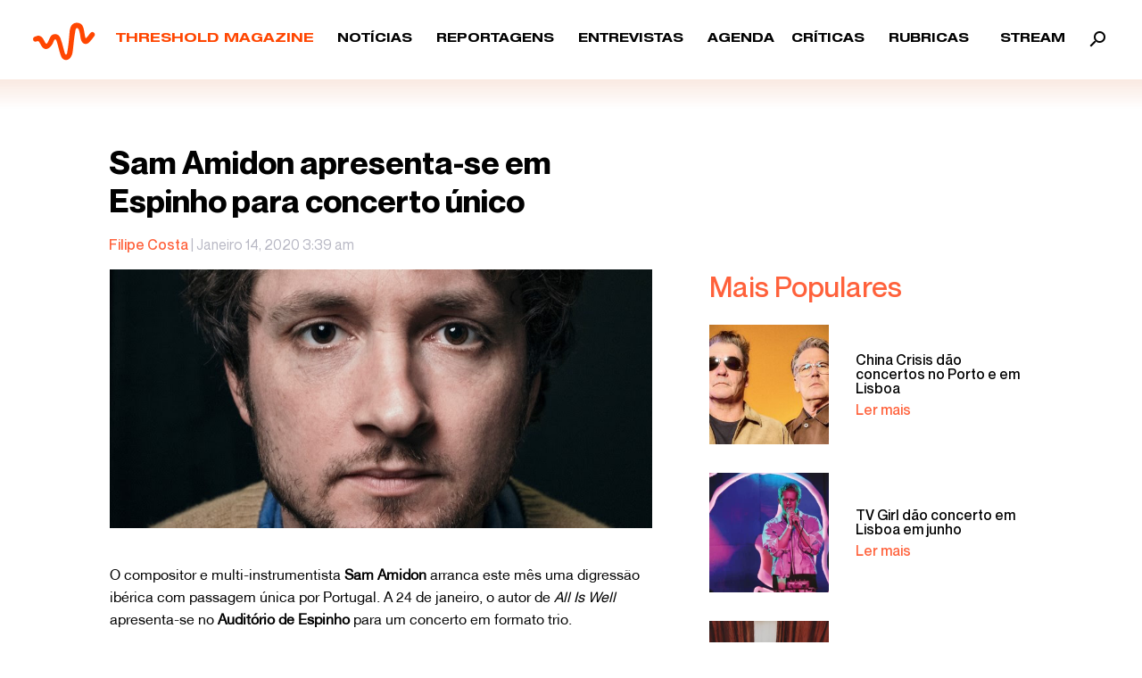

--- FILE ---
content_type: text/html; charset=UTF-8
request_url: https://thresholdmagazine.pt/2020/01/sam-amidon-apresenta-se-em-espinho-para.html
body_size: 24098
content:
<!doctype html>
<html dir="ltr" lang="pt-PT" prefix="og: https://ogp.me/ns#" itemscope itemtype="https://schema.org/BlogPosting" class="no-js">
	<head>
		<meta charset="UTF-8">
		<title>Sam Amidon apresenta-se em Espinho para concerto único ‣ Threshold Magazine : Threshold Magazine</title>
		<!-- Google Tag Manager -->
<script>(function(w,d,s,l,i){w[l]=w[l]||[];w[l].push({'gtm.start':
new Date().getTime(),event:'gtm.js'});var f=d.getElementsByTagName(s)[0],
j=d.createElement(s),dl=l!='dataLayer'?'&l='+l:'';j.async=true;j.src=
'https://www.googletagmanager.com/gtm.js?id='+i+dl;f.parentNode.insertBefore(j,f);
})(window,document,'script','dataLayer','GTM-N7DT9XM');</script>
<!-- End Google Tag Manager -->
		<link href="//www.google-analytics.com" rel="dns-prefetch">
        <!--<link href="https://thresholdmagazine.pt/wp-content/themes/html5blank-stable/img/icons/favicon.ico" rel="shortcut icon">
        <link href="https://thresholdmagazine.pt/wp-content/themes/html5blank-stable/img/icons/touch.png" rel="apple-touch-icon-precomposed">-->

		<meta http-equiv="X-UA-Compatible" content="IE=edge,chrome=1">
		<meta name="viewport" content="width=device-width, initial-scale=1.0">
		<meta name="description" content="Webzine dedicated to the alternative &amp; underground music industry, made with love and passion above all">

		
		<!-- All in One SEO 4.9.3 - aioseo.com -->
	<meta name="description" content="O compositor e multi-instrumentista Sam Amidon arranca este mês uma digressão ibérica com passagem única por Portugal. A 24 de janeiro, o autor de All Is Well apresenta-se no Auditório de Espinho para um concerto em formato trio. O músico natural de Vernon, cujo trabalho é frequentemente comparado aos nomes de Bill Callahan e Iron &amp;" />
	<meta name="robots" content="max-image-preview:large" />
	<meta name="author" content="Filipe Costa"/>
	<meta name="google-site-verification" content="007_VYtxgHb0paD_GRWF4EquA9DKXahQz06aExfjo3M" />
	<link rel="canonical" href="https://thresholdmagazine.pt/2020/01/sam-amidon-apresenta-se-em-espinho-para.html" />
	<meta name="generator" content="All in One SEO (AIOSEO) 4.9.3" />
		<meta property="og:locale" content="pt_PT" />
		<meta property="og:site_name" content="Threshold Magazine ‣ Webzine dedicated to the alternative &amp; underground music industry, made with love and passion above all" />
		<meta property="og:type" content="article" />
		<meta property="og:title" content="Sam Amidon apresenta-se em Espinho para concerto único ‣ Threshold Magazine" />
		<meta property="og:description" content="O compositor e multi-instrumentista Sam Amidon arranca este mês uma digressão ibérica com passagem única por Portugal. A 24 de janeiro, o autor de All Is Well apresenta-se no Auditório de Espinho para um concerto em formato trio. O músico natural de Vernon, cujo trabalho é frequentemente comparado aos nomes de Bill Callahan e Iron &amp;" />
		<meta property="og:url" content="https://thresholdmagazine.pt/2020/01/sam-amidon-apresenta-se-em-espinho-para.html" />
		<meta property="article:published_time" content="2020-01-14T03:39:00+00:00" />
		<meta property="article:modified_time" content="2021-06-10T15:10:00+00:00" />
		<meta property="article:publisher" content="https://www.facebook.com/thresholdmag" />
		<meta name="twitter:card" content="summary" />
		<meta name="twitter:site" content="@Threshold_Mgz" />
		<meta name="twitter:title" content="Sam Amidon apresenta-se em Espinho para concerto único ‣ Threshold Magazine" />
		<meta name="twitter:description" content="O compositor e multi-instrumentista Sam Amidon arranca este mês uma digressão ibérica com passagem única por Portugal. A 24 de janeiro, o autor de All Is Well apresenta-se no Auditório de Espinho para um concerto em formato trio. O músico natural de Vernon, cujo trabalho é frequentemente comparado aos nomes de Bill Callahan e Iron &amp;" />
		<meta name="twitter:creator" content="@Threshold_Mgz" />
		<meta name="twitter:image" content="https://thresholdmagazine.pt/wp-content/uploads/2020/01/unnamed-2.jpg" />
		<script type="application/ld+json" class="aioseo-schema">
			{"@context":"https:\/\/schema.org","@graph":[{"@type":"BlogPosting","@id":"https:\/\/thresholdmagazine.pt\/2020\/01\/sam-amidon-apresenta-se-em-espinho-para.html#blogposting","name":"Sam Amidon apresenta-se em Espinho para concerto \u00fanico \u2023 Threshold Magazine","headline":"Sam Amidon apresenta-se em Espinho para concerto \u00fanico","author":{"@id":"https:\/\/thresholdmagazine.pt\/author\/filipe-costa#author"},"publisher":{"@id":"https:\/\/thresholdmagazine.pt\/#organization"},"image":{"@type":"ImageObject","url":"https:\/\/thresholdmagazine.pt\/wp-content\/uploads\/2020\/01\/unnamed-2.jpg","width":825,"height":394},"datePublished":"2020-01-14T03:39:00+00:00","dateModified":"2021-06-10T15:10:00+01:00","inLanguage":"pt-PT","mainEntityOfPage":{"@id":"https:\/\/thresholdmagazine.pt\/2020\/01\/sam-amidon-apresenta-se-em-espinho-para.html#webpage"},"isPartOf":{"@id":"https:\/\/thresholdmagazine.pt\/2020\/01\/sam-amidon-apresenta-se-em-espinho-para.html#webpage"},"articleSection":"Not\u00edcias, Audit\u00f3rio de Espinho, Sam Amidon"},{"@type":"BreadcrumbList","@id":"https:\/\/thresholdmagazine.pt\/2020\/01\/sam-amidon-apresenta-se-em-espinho-para.html#breadcrumblist","itemListElement":[{"@type":"ListItem","@id":"https:\/\/thresholdmagazine.pt#listItem","position":1,"name":"In\u00edcio","item":"https:\/\/thresholdmagazine.pt","nextItem":{"@type":"ListItem","@id":"https:\/\/thresholdmagazine.pt\/noticias#listItem","name":"Not\u00edcias"}},{"@type":"ListItem","@id":"https:\/\/thresholdmagazine.pt\/noticias#listItem","position":2,"name":"Not\u00edcias","item":"https:\/\/thresholdmagazine.pt\/noticias","nextItem":{"@type":"ListItem","@id":"https:\/\/thresholdmagazine.pt\/2020\/01\/sam-amidon-apresenta-se-em-espinho-para.html#listItem","name":"Sam Amidon apresenta-se em Espinho para concerto \u00fanico"},"previousItem":{"@type":"ListItem","@id":"https:\/\/thresholdmagazine.pt#listItem","name":"In\u00edcio"}},{"@type":"ListItem","@id":"https:\/\/thresholdmagazine.pt\/2020\/01\/sam-amidon-apresenta-se-em-espinho-para.html#listItem","position":3,"name":"Sam Amidon apresenta-se em Espinho para concerto \u00fanico","previousItem":{"@type":"ListItem","@id":"https:\/\/thresholdmagazine.pt\/noticias#listItem","name":"Not\u00edcias"}}]},{"@type":"Organization","@id":"https:\/\/thresholdmagazine.pt\/#organization","name":"Threshold Magazine","description":"Webzine dedicated to the alternative & underground music industry, made with love and passion above all","url":"https:\/\/thresholdmagazine.pt\/","telephone":"+351910722243","logo":{"@type":"ImageObject","url":"https:\/\/thresholdmagazine.pt\/wp-content\/uploads\/2022\/07\/l-b.png","@id":"https:\/\/thresholdmagazine.pt\/2020\/01\/sam-amidon-apresenta-se-em-espinho-para.html\/#organizationLogo","width":800,"height":800},"image":{"@id":"https:\/\/thresholdmagazine.pt\/2020\/01\/sam-amidon-apresenta-se-em-espinho-para.html\/#organizationLogo"},"sameAs":["https:\/\/www.facebook.com\/thresholdmag","https:\/\/twitter.com\/Threshold_Mgz","https:\/\/www.instagram.com\/thresholdmagazine\/"]},{"@type":"Person","@id":"https:\/\/thresholdmagazine.pt\/author\/filipe-costa#author","url":"https:\/\/thresholdmagazine.pt\/author\/filipe-costa","name":"Filipe Costa","image":{"@type":"ImageObject","@id":"https:\/\/thresholdmagazine.pt\/2020\/01\/sam-amidon-apresenta-se-em-espinho-para.html#authorImage","url":"https:\/\/secure.gravatar.com\/avatar\/8dfbe5d56d43971ab334b47983040b79fe4e0b17469cb8e4ba5c85dde5b497ee?s=96&d=mm&r=g","width":96,"height":96,"caption":"Filipe Costa"}},{"@type":"WebPage","@id":"https:\/\/thresholdmagazine.pt\/2020\/01\/sam-amidon-apresenta-se-em-espinho-para.html#webpage","url":"https:\/\/thresholdmagazine.pt\/2020\/01\/sam-amidon-apresenta-se-em-espinho-para.html","name":"Sam Amidon apresenta-se em Espinho para concerto \u00fanico \u2023 Threshold Magazine","description":"O compositor e multi-instrumentista Sam Amidon arranca este m\u00eas uma digress\u00e3o ib\u00e9rica com passagem \u00fanica por Portugal. A 24 de janeiro, o autor de All Is Well apresenta-se no Audit\u00f3rio de Espinho para um concerto em formato trio. O m\u00fasico natural de Vernon, cujo trabalho \u00e9 frequentemente comparado aos nomes de Bill Callahan e Iron &","inLanguage":"pt-PT","isPartOf":{"@id":"https:\/\/thresholdmagazine.pt\/#website"},"breadcrumb":{"@id":"https:\/\/thresholdmagazine.pt\/2020\/01\/sam-amidon-apresenta-se-em-espinho-para.html#breadcrumblist"},"author":{"@id":"https:\/\/thresholdmagazine.pt\/author\/filipe-costa#author"},"creator":{"@id":"https:\/\/thresholdmagazine.pt\/author\/filipe-costa#author"},"image":{"@type":"ImageObject","url":"https:\/\/thresholdmagazine.pt\/wp-content\/uploads\/2020\/01\/unnamed-2.jpg","@id":"https:\/\/thresholdmagazine.pt\/2020\/01\/sam-amidon-apresenta-se-em-espinho-para.html\/#mainImage","width":825,"height":394},"primaryImageOfPage":{"@id":"https:\/\/thresholdmagazine.pt\/2020\/01\/sam-amidon-apresenta-se-em-espinho-para.html#mainImage"},"datePublished":"2020-01-14T03:39:00+00:00","dateModified":"2021-06-10T15:10:00+01:00"},{"@type":"WebSite","@id":"https:\/\/thresholdmagazine.pt\/#website","url":"https:\/\/thresholdmagazine.pt\/","name":"Threshold Magazine","description":"Webzine dedicated to the alternative & underground music industry, made with love and passion above all","inLanguage":"pt-PT","publisher":{"@id":"https:\/\/thresholdmagazine.pt\/#organization"}}]}
		</script>
		<!-- All in One SEO -->

<link rel='dns-prefetch' href='//static.addtoany.com' />
<link rel='dns-prefetch' href='//www.googletagmanager.com' />
<link rel="alternate" type="text/calendar" title="Threshold Magazine &raquo; Feed iCal" href="https://thresholdmagazine.pt/agenda/?ical=1" />
<link rel="alternate" title="oEmbed (JSON)" type="application/json+oembed" href="https://thresholdmagazine.pt/wp-json/oembed/1.0/embed?url=https%3A%2F%2Fthresholdmagazine.pt%2F2020%2F01%2Fsam-amidon-apresenta-se-em-espinho-para.html" />
<link rel="alternate" title="oEmbed (XML)" type="text/xml+oembed" href="https://thresholdmagazine.pt/wp-json/oembed/1.0/embed?url=https%3A%2F%2Fthresholdmagazine.pt%2F2020%2F01%2Fsam-amidon-apresenta-se-em-espinho-para.html&#038;format=xml" />
		<!-- This site uses the Google Analytics by MonsterInsights plugin v9.11.1 - Using Analytics tracking - https://www.monsterinsights.com/ -->
							<script src="//www.googletagmanager.com/gtag/js?id=G-TV0187094K"  data-cfasync="false" data-wpfc-render="false" type="text/javascript" async></script>
			<script data-cfasync="false" data-wpfc-render="false" type="text/javascript">
				var mi_version = '9.11.1';
				var mi_track_user = true;
				var mi_no_track_reason = '';
								var MonsterInsightsDefaultLocations = {"page_location":"https:\/\/thresholdmagazine.pt\/2020\/01\/sam-amidon-apresenta-se-em-espinho-para.html\/"};
								if ( typeof MonsterInsightsPrivacyGuardFilter === 'function' ) {
					var MonsterInsightsLocations = (typeof MonsterInsightsExcludeQuery === 'object') ? MonsterInsightsPrivacyGuardFilter( MonsterInsightsExcludeQuery ) : MonsterInsightsPrivacyGuardFilter( MonsterInsightsDefaultLocations );
				} else {
					var MonsterInsightsLocations = (typeof MonsterInsightsExcludeQuery === 'object') ? MonsterInsightsExcludeQuery : MonsterInsightsDefaultLocations;
				}

								var disableStrs = [
										'ga-disable-G-TV0187094K',
									];

				/* Function to detect opted out users */
				function __gtagTrackerIsOptedOut() {
					for (var index = 0; index < disableStrs.length; index++) {
						if (document.cookie.indexOf(disableStrs[index] + '=true') > -1) {
							return true;
						}
					}

					return false;
				}

				/* Disable tracking if the opt-out cookie exists. */
				if (__gtagTrackerIsOptedOut()) {
					for (var index = 0; index < disableStrs.length; index++) {
						window[disableStrs[index]] = true;
					}
				}

				/* Opt-out function */
				function __gtagTrackerOptout() {
					for (var index = 0; index < disableStrs.length; index++) {
						document.cookie = disableStrs[index] + '=true; expires=Thu, 31 Dec 2099 23:59:59 UTC; path=/';
						window[disableStrs[index]] = true;
					}
				}

				if ('undefined' === typeof gaOptout) {
					function gaOptout() {
						__gtagTrackerOptout();
					}
				}
								window.dataLayer = window.dataLayer || [];

				window.MonsterInsightsDualTracker = {
					helpers: {},
					trackers: {},
				};
				if (mi_track_user) {
					function __gtagDataLayer() {
						dataLayer.push(arguments);
					}

					function __gtagTracker(type, name, parameters) {
						if (!parameters) {
							parameters = {};
						}

						if (parameters.send_to) {
							__gtagDataLayer.apply(null, arguments);
							return;
						}

						if (type === 'event') {
														parameters.send_to = monsterinsights_frontend.v4_id;
							var hookName = name;
							if (typeof parameters['event_category'] !== 'undefined') {
								hookName = parameters['event_category'] + ':' + name;
							}

							if (typeof MonsterInsightsDualTracker.trackers[hookName] !== 'undefined') {
								MonsterInsightsDualTracker.trackers[hookName](parameters);
							} else {
								__gtagDataLayer('event', name, parameters);
							}
							
						} else {
							__gtagDataLayer.apply(null, arguments);
						}
					}

					__gtagTracker('js', new Date());
					__gtagTracker('set', {
						'developer_id.dZGIzZG': true,
											});
					if ( MonsterInsightsLocations.page_location ) {
						__gtagTracker('set', MonsterInsightsLocations);
					}
										__gtagTracker('config', 'G-TV0187094K', {"forceSSL":"true","link_attribution":"true"} );
										window.gtag = __gtagTracker;										(function () {
						/* https://developers.google.com/analytics/devguides/collection/analyticsjs/ */
						/* ga and __gaTracker compatibility shim. */
						var noopfn = function () {
							return null;
						};
						var newtracker = function () {
							return new Tracker();
						};
						var Tracker = function () {
							return null;
						};
						var p = Tracker.prototype;
						p.get = noopfn;
						p.set = noopfn;
						p.send = function () {
							var args = Array.prototype.slice.call(arguments);
							args.unshift('send');
							__gaTracker.apply(null, args);
						};
						var __gaTracker = function () {
							var len = arguments.length;
							if (len === 0) {
								return;
							}
							var f = arguments[len - 1];
							if (typeof f !== 'object' || f === null || typeof f.hitCallback !== 'function') {
								if ('send' === arguments[0]) {
									var hitConverted, hitObject = false, action;
									if ('event' === arguments[1]) {
										if ('undefined' !== typeof arguments[3]) {
											hitObject = {
												'eventAction': arguments[3],
												'eventCategory': arguments[2],
												'eventLabel': arguments[4],
												'value': arguments[5] ? arguments[5] : 1,
											}
										}
									}
									if ('pageview' === arguments[1]) {
										if ('undefined' !== typeof arguments[2]) {
											hitObject = {
												'eventAction': 'page_view',
												'page_path': arguments[2],
											}
										}
									}
									if (typeof arguments[2] === 'object') {
										hitObject = arguments[2];
									}
									if (typeof arguments[5] === 'object') {
										Object.assign(hitObject, arguments[5]);
									}
									if ('undefined' !== typeof arguments[1].hitType) {
										hitObject = arguments[1];
										if ('pageview' === hitObject.hitType) {
											hitObject.eventAction = 'page_view';
										}
									}
									if (hitObject) {
										action = 'timing' === arguments[1].hitType ? 'timing_complete' : hitObject.eventAction;
										hitConverted = mapArgs(hitObject);
										__gtagTracker('event', action, hitConverted);
									}
								}
								return;
							}

							function mapArgs(args) {
								var arg, hit = {};
								var gaMap = {
									'eventCategory': 'event_category',
									'eventAction': 'event_action',
									'eventLabel': 'event_label',
									'eventValue': 'event_value',
									'nonInteraction': 'non_interaction',
									'timingCategory': 'event_category',
									'timingVar': 'name',
									'timingValue': 'value',
									'timingLabel': 'event_label',
									'page': 'page_path',
									'location': 'page_location',
									'title': 'page_title',
									'referrer' : 'page_referrer',
								};
								for (arg in args) {
																		if (!(!args.hasOwnProperty(arg) || !gaMap.hasOwnProperty(arg))) {
										hit[gaMap[arg]] = args[arg];
									} else {
										hit[arg] = args[arg];
									}
								}
								return hit;
							}

							try {
								f.hitCallback();
							} catch (ex) {
							}
						};
						__gaTracker.create = newtracker;
						__gaTracker.getByName = newtracker;
						__gaTracker.getAll = function () {
							return [];
						};
						__gaTracker.remove = noopfn;
						__gaTracker.loaded = true;
						window['__gaTracker'] = __gaTracker;
					})();
									} else {
										console.log("");
					(function () {
						function __gtagTracker() {
							return null;
						}

						window['__gtagTracker'] = __gtagTracker;
						window['gtag'] = __gtagTracker;
					})();
									}
			</script>
							<!-- / Google Analytics by MonsterInsights -->
		<style id='wp-img-auto-sizes-contain-inline-css' type='text/css'>
img:is([sizes=auto i],[sizes^="auto," i]){contain-intrinsic-size:3000px 1500px}
/*# sourceURL=wp-img-auto-sizes-contain-inline-css */
</style>
<style id='wp-emoji-styles-inline-css' type='text/css'>

	img.wp-smiley, img.emoji {
		display: inline !important;
		border: none !important;
		box-shadow: none !important;
		height: 1em !important;
		width: 1em !important;
		margin: 0 0.07em !important;
		vertical-align: -0.1em !important;
		background: none !important;
		padding: 0 !important;
	}
/*# sourceURL=wp-emoji-styles-inline-css */
</style>
<link rel='stylesheet' id='wp-block-library-css' href='https://thresholdmagazine.pt/wp-includes/css/dist/block-library/style.min.css?ver=6.9' media='all' />
<style id='global-styles-inline-css' type='text/css'>
:root{--wp--preset--aspect-ratio--square: 1;--wp--preset--aspect-ratio--4-3: 4/3;--wp--preset--aspect-ratio--3-4: 3/4;--wp--preset--aspect-ratio--3-2: 3/2;--wp--preset--aspect-ratio--2-3: 2/3;--wp--preset--aspect-ratio--16-9: 16/9;--wp--preset--aspect-ratio--9-16: 9/16;--wp--preset--color--black: #000000;--wp--preset--color--cyan-bluish-gray: #abb8c3;--wp--preset--color--white: #ffffff;--wp--preset--color--pale-pink: #f78da7;--wp--preset--color--vivid-red: #cf2e2e;--wp--preset--color--luminous-vivid-orange: #ff6900;--wp--preset--color--luminous-vivid-amber: #fcb900;--wp--preset--color--light-green-cyan: #7bdcb5;--wp--preset--color--vivid-green-cyan: #00d084;--wp--preset--color--pale-cyan-blue: #8ed1fc;--wp--preset--color--vivid-cyan-blue: #0693e3;--wp--preset--color--vivid-purple: #9b51e0;--wp--preset--gradient--vivid-cyan-blue-to-vivid-purple: linear-gradient(135deg,rgb(6,147,227) 0%,rgb(155,81,224) 100%);--wp--preset--gradient--light-green-cyan-to-vivid-green-cyan: linear-gradient(135deg,rgb(122,220,180) 0%,rgb(0,208,130) 100%);--wp--preset--gradient--luminous-vivid-amber-to-luminous-vivid-orange: linear-gradient(135deg,rgb(252,185,0) 0%,rgb(255,105,0) 100%);--wp--preset--gradient--luminous-vivid-orange-to-vivid-red: linear-gradient(135deg,rgb(255,105,0) 0%,rgb(207,46,46) 100%);--wp--preset--gradient--very-light-gray-to-cyan-bluish-gray: linear-gradient(135deg,rgb(238,238,238) 0%,rgb(169,184,195) 100%);--wp--preset--gradient--cool-to-warm-spectrum: linear-gradient(135deg,rgb(74,234,220) 0%,rgb(151,120,209) 20%,rgb(207,42,186) 40%,rgb(238,44,130) 60%,rgb(251,105,98) 80%,rgb(254,248,76) 100%);--wp--preset--gradient--blush-light-purple: linear-gradient(135deg,rgb(255,206,236) 0%,rgb(152,150,240) 100%);--wp--preset--gradient--blush-bordeaux: linear-gradient(135deg,rgb(254,205,165) 0%,rgb(254,45,45) 50%,rgb(107,0,62) 100%);--wp--preset--gradient--luminous-dusk: linear-gradient(135deg,rgb(255,203,112) 0%,rgb(199,81,192) 50%,rgb(65,88,208) 100%);--wp--preset--gradient--pale-ocean: linear-gradient(135deg,rgb(255,245,203) 0%,rgb(182,227,212) 50%,rgb(51,167,181) 100%);--wp--preset--gradient--electric-grass: linear-gradient(135deg,rgb(202,248,128) 0%,rgb(113,206,126) 100%);--wp--preset--gradient--midnight: linear-gradient(135deg,rgb(2,3,129) 0%,rgb(40,116,252) 100%);--wp--preset--font-size--small: 13px;--wp--preset--font-size--medium: 20px;--wp--preset--font-size--large: 36px;--wp--preset--font-size--x-large: 42px;--wp--preset--spacing--20: 0.44rem;--wp--preset--spacing--30: 0.67rem;--wp--preset--spacing--40: 1rem;--wp--preset--spacing--50: 1.5rem;--wp--preset--spacing--60: 2.25rem;--wp--preset--spacing--70: 3.38rem;--wp--preset--spacing--80: 5.06rem;--wp--preset--shadow--natural: 6px 6px 9px rgba(0, 0, 0, 0.2);--wp--preset--shadow--deep: 12px 12px 50px rgba(0, 0, 0, 0.4);--wp--preset--shadow--sharp: 6px 6px 0px rgba(0, 0, 0, 0.2);--wp--preset--shadow--outlined: 6px 6px 0px -3px rgb(255, 255, 255), 6px 6px rgb(0, 0, 0);--wp--preset--shadow--crisp: 6px 6px 0px rgb(0, 0, 0);}:where(.is-layout-flex){gap: 0.5em;}:where(.is-layout-grid){gap: 0.5em;}body .is-layout-flex{display: flex;}.is-layout-flex{flex-wrap: wrap;align-items: center;}.is-layout-flex > :is(*, div){margin: 0;}body .is-layout-grid{display: grid;}.is-layout-grid > :is(*, div){margin: 0;}:where(.wp-block-columns.is-layout-flex){gap: 2em;}:where(.wp-block-columns.is-layout-grid){gap: 2em;}:where(.wp-block-post-template.is-layout-flex){gap: 1.25em;}:where(.wp-block-post-template.is-layout-grid){gap: 1.25em;}.has-black-color{color: var(--wp--preset--color--black) !important;}.has-cyan-bluish-gray-color{color: var(--wp--preset--color--cyan-bluish-gray) !important;}.has-white-color{color: var(--wp--preset--color--white) !important;}.has-pale-pink-color{color: var(--wp--preset--color--pale-pink) !important;}.has-vivid-red-color{color: var(--wp--preset--color--vivid-red) !important;}.has-luminous-vivid-orange-color{color: var(--wp--preset--color--luminous-vivid-orange) !important;}.has-luminous-vivid-amber-color{color: var(--wp--preset--color--luminous-vivid-amber) !important;}.has-light-green-cyan-color{color: var(--wp--preset--color--light-green-cyan) !important;}.has-vivid-green-cyan-color{color: var(--wp--preset--color--vivid-green-cyan) !important;}.has-pale-cyan-blue-color{color: var(--wp--preset--color--pale-cyan-blue) !important;}.has-vivid-cyan-blue-color{color: var(--wp--preset--color--vivid-cyan-blue) !important;}.has-vivid-purple-color{color: var(--wp--preset--color--vivid-purple) !important;}.has-black-background-color{background-color: var(--wp--preset--color--black) !important;}.has-cyan-bluish-gray-background-color{background-color: var(--wp--preset--color--cyan-bluish-gray) !important;}.has-white-background-color{background-color: var(--wp--preset--color--white) !important;}.has-pale-pink-background-color{background-color: var(--wp--preset--color--pale-pink) !important;}.has-vivid-red-background-color{background-color: var(--wp--preset--color--vivid-red) !important;}.has-luminous-vivid-orange-background-color{background-color: var(--wp--preset--color--luminous-vivid-orange) !important;}.has-luminous-vivid-amber-background-color{background-color: var(--wp--preset--color--luminous-vivid-amber) !important;}.has-light-green-cyan-background-color{background-color: var(--wp--preset--color--light-green-cyan) !important;}.has-vivid-green-cyan-background-color{background-color: var(--wp--preset--color--vivid-green-cyan) !important;}.has-pale-cyan-blue-background-color{background-color: var(--wp--preset--color--pale-cyan-blue) !important;}.has-vivid-cyan-blue-background-color{background-color: var(--wp--preset--color--vivid-cyan-blue) !important;}.has-vivid-purple-background-color{background-color: var(--wp--preset--color--vivid-purple) !important;}.has-black-border-color{border-color: var(--wp--preset--color--black) !important;}.has-cyan-bluish-gray-border-color{border-color: var(--wp--preset--color--cyan-bluish-gray) !important;}.has-white-border-color{border-color: var(--wp--preset--color--white) !important;}.has-pale-pink-border-color{border-color: var(--wp--preset--color--pale-pink) !important;}.has-vivid-red-border-color{border-color: var(--wp--preset--color--vivid-red) !important;}.has-luminous-vivid-orange-border-color{border-color: var(--wp--preset--color--luminous-vivid-orange) !important;}.has-luminous-vivid-amber-border-color{border-color: var(--wp--preset--color--luminous-vivid-amber) !important;}.has-light-green-cyan-border-color{border-color: var(--wp--preset--color--light-green-cyan) !important;}.has-vivid-green-cyan-border-color{border-color: var(--wp--preset--color--vivid-green-cyan) !important;}.has-pale-cyan-blue-border-color{border-color: var(--wp--preset--color--pale-cyan-blue) !important;}.has-vivid-cyan-blue-border-color{border-color: var(--wp--preset--color--vivid-cyan-blue) !important;}.has-vivid-purple-border-color{border-color: var(--wp--preset--color--vivid-purple) !important;}.has-vivid-cyan-blue-to-vivid-purple-gradient-background{background: var(--wp--preset--gradient--vivid-cyan-blue-to-vivid-purple) !important;}.has-light-green-cyan-to-vivid-green-cyan-gradient-background{background: var(--wp--preset--gradient--light-green-cyan-to-vivid-green-cyan) !important;}.has-luminous-vivid-amber-to-luminous-vivid-orange-gradient-background{background: var(--wp--preset--gradient--luminous-vivid-amber-to-luminous-vivid-orange) !important;}.has-luminous-vivid-orange-to-vivid-red-gradient-background{background: var(--wp--preset--gradient--luminous-vivid-orange-to-vivid-red) !important;}.has-very-light-gray-to-cyan-bluish-gray-gradient-background{background: var(--wp--preset--gradient--very-light-gray-to-cyan-bluish-gray) !important;}.has-cool-to-warm-spectrum-gradient-background{background: var(--wp--preset--gradient--cool-to-warm-spectrum) !important;}.has-blush-light-purple-gradient-background{background: var(--wp--preset--gradient--blush-light-purple) !important;}.has-blush-bordeaux-gradient-background{background: var(--wp--preset--gradient--blush-bordeaux) !important;}.has-luminous-dusk-gradient-background{background: var(--wp--preset--gradient--luminous-dusk) !important;}.has-pale-ocean-gradient-background{background: var(--wp--preset--gradient--pale-ocean) !important;}.has-electric-grass-gradient-background{background: var(--wp--preset--gradient--electric-grass) !important;}.has-midnight-gradient-background{background: var(--wp--preset--gradient--midnight) !important;}.has-small-font-size{font-size: var(--wp--preset--font-size--small) !important;}.has-medium-font-size{font-size: var(--wp--preset--font-size--medium) !important;}.has-large-font-size{font-size: var(--wp--preset--font-size--large) !important;}.has-x-large-font-size{font-size: var(--wp--preset--font-size--x-large) !important;}
/*# sourceURL=global-styles-inline-css */
</style>

<style id='classic-theme-styles-inline-css' type='text/css'>
/*! This file is auto-generated */
.wp-block-button__link{color:#fff;background-color:#32373c;border-radius:9999px;box-shadow:none;text-decoration:none;padding:calc(.667em + 2px) calc(1.333em + 2px);font-size:1.125em}.wp-block-file__button{background:#32373c;color:#fff;text-decoration:none}
/*# sourceURL=/wp-includes/css/classic-themes.min.css */
</style>
<link rel='stylesheet' id='normalize-css' href='https://thresholdmagazine.pt/wp-content/themes/html5blank-stable/normalize.css?ver=1.0' media='all' />
<link rel='stylesheet' id='bootstrap-css' href='https://thresholdmagazine.pt/wp-content/themes/html5blank-stable/assets/scss/bootstrap.css?ver=1.0' media='all' />
<link rel='stylesheet' id='animate-css' href='https://thresholdmagazine.pt/wp-content/themes/html5blank-stable/assets/animate.css?ver=1.0' media='all' />
<link rel='stylesheet' id='slick-css' href='https://thresholdmagazine.pt/wp-content/themes/html5blank-stable/slick.css?ver=1.0' media='all' />
<link rel='stylesheet' id='slick-theme-css' href='https://thresholdmagazine.pt/wp-content/themes/html5blank-stable/slick-theme.css?ver=1.0' media='all' />
<link rel='stylesheet' id='slick-lightbox-css' href='https://thresholdmagazine.pt/wp-content/themes/html5blank-stable/slick-lightbox.css?ver=1.0' media='all' />
<link rel='stylesheet' id='style-css' href='https://thresholdmagazine.pt/wp-content/themes/html5blank-stable/assets/style.css?ver=1.0' media='all' />
<link rel='stylesheet' id='addtoany-css' href='https://thresholdmagazine.pt/wp-content/plugins/add-to-any/addtoany.min.css?ver=1.16' media='all' />
<script type="text/javascript" src="https://thresholdmagazine.pt/wp-content/themes/html5blank-stable/js/lib/conditionizr-4.3.0.min.js?ver=4.3.0" id="conditionizr-js"></script>
<script type="text/javascript" src="https://thresholdmagazine.pt/wp-content/themes/html5blank-stable/js/lib/modernizr-2.7.1.min.js?ver=2.7.1" id="modernizr-js"></script>
<script type="text/javascript" src="https://thresholdmagazine.pt/wp-content/themes/html5blank-stable/js/jquery-3.4.1.min.js" id="jquery-js"></script>
<script type="text/javascript" src="https://thresholdmagazine.pt/wp-content/themes/html5blank-stable/js/scripts.js?ver=1.0.0" id="html5blankscripts-js"></script>
<script type="text/javascript" src="https://thresholdmagazine.pt/wp-content/plugins/google-analytics-for-wordpress/assets/js/frontend-gtag.min.js?ver=9.11.1" id="monsterinsights-frontend-script-js" async="async" data-wp-strategy="async"></script>
<script data-cfasync="false" data-wpfc-render="false" type="text/javascript" id='monsterinsights-frontend-script-js-extra'>/* <![CDATA[ */
var monsterinsights_frontend = {"js_events_tracking":"true","download_extensions":"doc,pdf,ppt,zip,xls,docx,pptx,xlsx","inbound_paths":"[{\"path\":\"\\\/go\\\/\",\"label\":\"affiliate\"},{\"path\":\"\\\/recommend\\\/\",\"label\":\"affiliate\"}]","home_url":"https:\/\/thresholdmagazine.pt","hash_tracking":"false","v4_id":"G-TV0187094K"};/* ]]> */
</script>
<script type="text/javascript" id="addtoany-core-js-before">
/* <![CDATA[ */
window.a2a_config=window.a2a_config||{};a2a_config.callbacks=[];a2a_config.overlays=[];a2a_config.templates={};a2a_localize = {
	Share: "Share",
	Save: "Save",
	Subscribe: "Subscribe",
	Email: "Email",
	Bookmark: "Bookmark",
	ShowAll: "Show all",
	ShowLess: "Show less",
	FindServices: "Find service(s)",
	FindAnyServiceToAddTo: "Instantly find any service to add to",
	PoweredBy: "Powered by",
	ShareViaEmail: "Share via email",
	SubscribeViaEmail: "Subscribe via email",
	BookmarkInYourBrowser: "Bookmark in your browser",
	BookmarkInstructions: "Press Ctrl+D or \u2318+D to bookmark this page",
	AddToYourFavorites: "Add to your favorites",
	SendFromWebOrProgram: "Send from any email address or email program",
	EmailProgram: "Email program",
	More: "More&#8230;",
	ThanksForSharing: "Thanks for sharing!",
	ThanksForFollowing: "Thanks for following!"
};


//# sourceURL=addtoany-core-js-before
/* ]]> */
</script>
<script type="text/javascript" defer src="https://static.addtoany.com/menu/page.js" id="addtoany-core-js"></script>
<script type="text/javascript" defer src="https://thresholdmagazine.pt/wp-content/plugins/add-to-any/addtoany.min.js?ver=1.1" id="addtoany-jquery-js"></script>

<!-- Google tag (gtag.js) snippet added by Site Kit -->
<!-- Google Analytics snippet added by Site Kit -->
<script type="text/javascript" src="https://www.googletagmanager.com/gtag/js?id=GT-5MCR8LP" id="google_gtagjs-js" async></script>
<script type="text/javascript" id="google_gtagjs-js-after">
/* <![CDATA[ */
window.dataLayer = window.dataLayer || [];function gtag(){dataLayer.push(arguments);}
gtag("set","linker",{"domains":["thresholdmagazine.pt"]});
gtag("js", new Date());
gtag("set", "developer_id.dZTNiMT", true);
gtag("config", "GT-5MCR8LP");
//# sourceURL=google_gtagjs-js-after
/* ]]> */
</script>

<!-- OG: 3.3.8 -->
<meta property="og:image" content="https://thresholdmagazine.pt/wp-content/uploads/2020/01/unnamed-2.jpg"><meta property="og:image:secure_url" content="https://thresholdmagazine.pt/wp-content/uploads/2020/01/unnamed-2.jpg"><meta property="og:image:width" content="825"><meta property="og:image:height" content="394"><meta property="og:image:alt" content="unnamed.jpg"><meta property="og:image:type" content="image/jpeg"><meta property="og:description" content="O compositor e multi-instrumentista Sam Amidon arranca este mês uma digressão ibérica com passagem única por Portugal. A 24 de janeiro, o autor de All Is Well apresenta-se no Auditório de Espinho&nbsp;para um concerto em formato trio. O músico natural de Vernon, cujo trabalho é frequentemente comparado aos nomes de Bill Callahan e Iron &amp;..."><meta property="og:type" content="article"><meta property="og:locale" content="pt_PT"><meta property="og:site_name" content="Threshold Magazine"><meta property="og:title" content="Sam Amidon apresenta-se em Espinho para concerto único"><meta property="og:url" content="https://thresholdmagazine.pt/2020/01/sam-amidon-apresenta-se-em-espinho-para.html"><meta property="og:updated_time" content="2021-06-10T15:10:00+01:00">
<meta property="article:tag" content="Auditório de Espinho"><meta property="article:tag" content="Sam Amidon"><meta property="article:published_time" content="2020-01-14T03:39:00+00:00"><meta property="article:modified_time" content="2021-06-10T15:10:00+00:00"><meta property="article:section" content="Notícias"><meta property="article:author:first_name" content="Filipe"><meta property="article:author:last_name" content="Costa"><meta property="article:author:username" content="Filipe Costa">
<meta property="twitter:partner" content="ogwp"><meta property="twitter:card" content="summary_large_image"><meta property="twitter:image" content="https://thresholdmagazine.pt/wp-content/uploads/2020/01/unnamed-2.jpg"><meta property="twitter:image:alt" content="unnamed.jpg"><meta property="twitter:title" content="Sam Amidon apresenta-se em Espinho para concerto único"><meta property="twitter:description" content="O compositor e multi-instrumentista Sam Amidon arranca este mês uma digressão ibérica com passagem única por Portugal. A 24 de janeiro, o autor de All Is Well apresenta-se no Auditório de..."><meta property="twitter:url" content="https://thresholdmagazine.pt/2020/01/sam-amidon-apresenta-se-em-espinho-para.html"><meta property="twitter:label1" content="Reading time"><meta property="twitter:data1" content="Less than a minute">
<meta itemprop="image" content="https://thresholdmagazine.pt/wp-content/uploads/2020/01/unnamed-2.jpg"><meta itemprop="name" content="Sam Amidon apresenta-se em Espinho para concerto único"><meta itemprop="description" content="O compositor e multi-instrumentista Sam Amidon arranca este mês uma digressão ibérica com passagem única por Portugal. A 24 de janeiro, o autor de All Is Well apresenta-se no Auditório de Espinho&nbsp;para um concerto em formato trio. O músico natural de Vernon, cujo trabalho é frequentemente comparado aos nomes de Bill Callahan e Iron &amp;..."><meta itemprop="datePublished" content="2020-01-14"><meta itemprop="dateModified" content="2021-06-10T15:10:00+00:00">
<meta property="profile:first_name" content="Filipe"><meta property="profile:last_name" content="Costa"><meta property="profile:username" content="Filipe Costa">
<!-- /OG -->

<link rel="https://api.w.org/" href="https://thresholdmagazine.pt/wp-json/" /><link rel="alternate" title="JSON" type="application/json" href="https://thresholdmagazine.pt/wp-json/wp/v2/posts/25409" /><meta name="generator" content="Site Kit by Google 1.170.0" /><meta name="tec-api-version" content="v1"><meta name="tec-api-origin" content="https://thresholdmagazine.pt"><link rel="alternate" href="https://thresholdmagazine.pt/wp-json/tribe/events/v1/" /><link rel="apple-touch-icon" sizes="180x180" href="/wp-content/uploads/fbrfg/apple-touch-icon.png">
<link rel="icon" type="image/png" sizes="32x32" href="/wp-content/uploads/fbrfg/favicon-32x32.png">
<link rel="icon" type="image/png" sizes="16x16" href="/wp-content/uploads/fbrfg/favicon-16x16.png">
<link rel="manifest" href="/wp-content/uploads/fbrfg/site.webmanifest">
<link rel="mask-icon" href="/wp-content/uploads/fbrfg/safari-pinned-tab.svg" color="#000000">
<link rel="shortcut icon" href="/wp-content/uploads/fbrfg/favicon.ico">
<meta name="msapplication-TileColor" content="#da532c">
<meta name="msapplication-config" content="/wp-content/uploads/fbrfg/browserconfig.xml">
<meta name="theme-color" content="#ffffff">
<!-- Google AdSense meta tags added by Site Kit -->
<meta name="google-adsense-platform-account" content="ca-host-pub-2644536267352236">
<meta name="google-adsense-platform-domain" content="sitekit.withgoogle.com">
<!-- End Google AdSense meta tags added by Site Kit -->
<link rel="icon" href="https://thresholdmagazine.pt/wp-content/uploads/2023/03/cropped-android-chrome-512x512-1-32x32.png" sizes="32x32" />
<link rel="icon" href="https://thresholdmagazine.pt/wp-content/uploads/2023/03/cropped-android-chrome-512x512-1-192x192.png" sizes="192x192" />
<link rel="apple-touch-icon" href="https://thresholdmagazine.pt/wp-content/uploads/2023/03/cropped-android-chrome-512x512-1-180x180.png" />
<meta name="msapplication-TileImage" content="https://thresholdmagazine.pt/wp-content/uploads/2023/03/cropped-android-chrome-512x512-1-270x270.png" />
		<style type="text/css" id="wp-custom-css">
			.tribe-common .tribe-common-h7, .tribe-common .tribe-common-h8, .tribe-common .tribe-common-h5, .tribe-common .tribe-common-h6, .tribe-common .tribe-common-b2,
.tribe-events-calendar-list__event-date-tag-weekday,
.tribe-events-c-small-cta__price{
    font-family: 'Neue Montreal' !important;
}

.tribe-events-calendar-list__event-date-tag-weekday,
.tribe-events-c-small-cta__price,
.tribe-events-calendar-list__event-venue-title,
.tribe-events-calendar-list__event-venue-address{
		font-size: 16px!important;
}

.tribe-events-calendar-list__event-venue-address{
	padding-left: 5px !important;
}

.tribe-events-calendar-list__month-separator-text,
.tribe-common-h7, 
.tribe-common-h6--min-medium, .tribe-common-h--alt{
	color: #ff4700 !important;
	font-size: 24px !important;
  font-weight: bold !important;
}

.tribe-events-c-nav__list{
	display: none !important;
}
		</style>
				<script>
        // conditionizr.com
        // configure environment tests
        conditionizr.config({
            assets: 'https://thresholdmagazine.pt/wp-content/themes/html5blank-stable',
            tests: {}
        });
        </script>
        <script data-ad-client="ca-pub-8780632976122585" async src="https://pagead2.googlesyndication.com/pagead/js/adsbygoogle.js"></script>
        <!-- Global site tag (gtag.js) - Google Analytics -->
<script async src="https://www.googletagmanager.com/gtag/js?id=UA-193579231-1"></script>
<script>
  window.dataLayer = window.dataLayer || [];
  function gtag(){dataLayer.push(arguments);}
  gtag('js', new Date());

  gtag('config', 'UA-193579231-1');
</script>

	</head>
	<body class="wp-singular post-template-default single single-post postid-25409 single-format-standard wp-theme-html5blank-stable tribe-no-js sam-amidon-apresenta-se-em-espinho-para" >
<!-- Google Tag Manager (noscript) -->
<noscript><iframe src="https://www.googletagmanager.com/ns.html?id=GTM-N7DT9XM"
height="0" width="0" style="display:none;visibility:hidden"></iframe></noscript>
<!-- End Google Tag Manager (noscript) -->
		<!-- wrapper -->
		<div id="main" class="wrapper">

			<div class="spinner">
				<div class="double-bounce1"></div>
  <div class="double-bounce2"></div>
			</div>
<div class="animated fadeIn pt-reverse">
			<!-- header -->
			<header class="header clear" role="banner">

			
<nav class="navbar navbar-expand-lg navbar-light bg-light py-0 sticky-top">
  <nav class="navbar navbar-light bg-light py-0 py-lg-2 px-2 px-lg-3"  style="max-width: 75%">
  <a class="navbar-brand d-flex align-items-center mr-0" href="https://thresholdmagazine.pt">
    <img src="https://thresholdmagazine.pt/wp-content/themes/html5blank-stable/img/logo.svg" width="166" class="d-inline-block align-top img-fluid" style="" alt="">
    <span class="ml-lg-3">Threshold Magazine</span>
  </a>
</nav>
  <button class="navbar-toggler collapsed" type="button" data-toggle="collapse" data-target="#navbarSupportedContent" aria-controls="navbarSupportedContent" aria-expanded="false" aria-label="Toggle navigation">
  	<span class="my-1 mx-2 close-icon">X</span>
    <span class="navbar-toggler-icon"></span>
  </button>

  <div class="collapse navbar-collapse d-xl-flex justify-content-end ml-lg-5" id="navbarSupportedContent">
  	<div class="navbar-collapse-container d-flex flex-column align-items-end justify-content-between">
  	 <div class="d-block d-lg-none"><!-- search -->
<form class="search ml-2 my-2 my-lg-0 d-flex justify-content-center" method="get" action="https://thresholdmagazine.pt" role="search">
	<input class="search-input form-control mr-sm-2 shadow-none" type="search" name="s" placeholder="Pesquisar">
	<button class="search-submit btn" type="submit" role="button"><span class="material-icons">
search
</span></button>

</form>
<!-- /search -->
</div>
    <ul class="navbar-nav ml-auto d-flex align-items-end justify-content-around"><li id="menu-item-21350" class="nav-item mr-2 py-0 menu-item menu-item-type-taxonomy menu-item-object-category current-post-ancestor current-menu-parent current-post-parent menu-item-21350"><a href="https://thresholdmagazine.pt/noticias">Notícias</a></li>
<li id="menu-item-21478" class="nav-item mr-2 py-0 menu-item menu-item-type-taxonomy menu-item-object-category menu-item-21478"><a href="https://thresholdmagazine.pt/reportagem">Reportagens</a></li>
<li id="menu-item-21354" class="nav-item mr-2 py-0 menu-item menu-item-type-taxonomy menu-item-object-category menu-item-21354"><a href="https://thresholdmagazine.pt/entrevistas">Entrevistas</a></li>
<li id="menu-item-41829" class="menu-item menu-item-type-taxonomy menu-item-object-category menu-item-41829"><a href="https://thresholdmagazine.pt/agenda">Agenda</a></li>
<li id="menu-item-21353" class="nav-item mr-2 py-0 menu-item menu-item-type-taxonomy menu-item-object-category menu-item-21353"><a href="https://thresholdmagazine.pt/criticas">Críticas</a></li>
<li id="menu-item-21355" class="nav-item mr-2 mr-xl-3 py-0 menu-item menu-item-type-taxonomy menu-item-object-category menu-item-21355"><a href="https://thresholdmagazine.pt/rubricas">Rubricas</a></li>
<li id="menu-item-26683" class="nav-item mr-2 py-0 menu-item menu-item-type-taxonomy menu-item-object-category menu-item-26683"><a href="https://thresholdmagazine.pt/stream">Stream</a></li>
<li id="menu-item-21476" class="nav-item d-md-none mr-2 py-0 menu-item menu-item-type-post_type menu-item-object-page menu-item-21476"><a href="https://thresholdmagazine.pt/sobre">Sobre</a></li>
<li id="menu-item-21477" class="nav-item d-md-none mr-2 py-0 menu-item menu-item-type-post_type menu-item-object-page menu-item-21477"><a href="https://thresholdmagazine.pt/contactos">Contactos</a></li>
</ul>   
						<ul class="list-inline list-unstyled d-lg-none mb-5">
							<li class="list-inline-item"><a href="#"><img src="https://thresholdmagazine.pt/wp-content/themes/html5blank-stable/img/facebook.png" style="width: 24px;height: 24px;" class="img-fluid"></a></li>
							<li class="list-inline-item"><a href="#" class="d-block"><img src="https://thresholdmagazine.pt/wp-content/themes/html5blank-stable/img/twitter.png" style="width: 24px;height: 24px;" class="img-fluid"></a></li>
							
							<li class="list-inline-item"><a href="#"><img src="https://thresholdmagazine.pt/wp-content/themes/html5blank-stable/img/instagram.png" style="width: 24px;height: 24px;" class="img-fluid"></a></li>
						</ul>
				
   </div>
</div>
    <button type="button" class="search-toggle d-none d-lg-block mr-md-3" data-toggle="modal" data-target="#exampleModal">
 <span class="material-icons">
search
</span>
</button>
 
 
</nav>
					<!-- nav -->
					<nav class="nav" role="navigation">
						
					</nav>
					<!-- /nav -->
			<!-- 		<div class="search-container justify-content-center w-100 pb-3 pt-3 position-absolute d-none d-lg-flex">

</div> -->
			</header>
			<!-- /header -->

<style>
	/* CSS PUB NOTICIA 2-3 */
		
    @media only screen and (max-width: 768px) {
			#mobile-pub_noticia-2-3-square {
				display: block;
			}

			#mobile-pub_noticia-2-3-horizontal {
				display: none; 
			} 
		}
	
    @media only screen and (min-width: 769px) {
			#mobile-pub_noticia-2-3-square {
				display: none;  
			}

			#mobile-pub_noticia-2-3-horizontal {
				display: block; 
			} 
		}
	


/* END CSS PUB NOTICIA 2-3 */
</style>

<main role="main" class="wp-singular post-template-default single single-post postid-25409 single-format-standard wp-theme-html5blank-stable tribe-no-js sam-amidon-apresenta-se-em-espinho-para">

   <!-- section -->
   <div class="d-block gradient" style="background: rgb(255,255,255);
      background: linear-gradient(180deg, rgba(243,205,187,0.5) 0%, rgba(255,255,255,1) 64%);">
   </div>
   <section class="container-fluid">

            <article id="post-25409" class="mt-1 mt-lg-3 single-content post-25409 post type-post status-publish format-standard has-post-thumbnail hentry category-noticias tag-auditorio-de-espinho tag-sam-amidon">
         <div class="row">
            <div class="col-12 col-lg-6 offset-lg-1">
               <h1 class="single-title">
                                       <b>Sam Amidon apresenta-se em Espinho para concerto único</b>
                                    </h1>
               <div class="my-3 title-info">
                  <span class="author"><a href="https://thresholdmagazine.pt/author/filipe-costa" title="Artigos de Filipe Costa" rel="author">Filipe Costa</a></span> | <span class="date">Janeiro 14, 2020 3:39 am</span>
               </div>
            </div>
         </div>
         <div class="row px-0">
            <div class="article-content col-12 col-lg-6 offset-lg-1 px-0 px-lg-3">
               <img src="https://thresholdmagazine.pt/wp-content/uploads/2020/01/unnamed-2.jpg" class="img-fluid mb-3 mb-md-4 wp-post-image" alt="" decoding="async" fetchpriority="high" srcset="https://thresholdmagazine.pt/wp-content/uploads/2020/01/unnamed-2.jpg 825w, https://thresholdmagazine.pt/wp-content/uploads/2020/01/unnamed-2-250x119.jpg 250w, https://thresholdmagazine.pt/wp-content/uploads/2020/01/unnamed-2-700x334.jpg 700w, https://thresholdmagazine.pt/wp-content/uploads/2020/01/unnamed-2-768x367.jpg 768w, https://thresholdmagazine.pt/wp-content/uploads/2020/01/unnamed-2-1536x733.jpg 1536w, https://thresholdmagazine.pt/wp-content/uploads/2020/01/unnamed-2-2048x978.jpg 2048w, https://thresholdmagazine.pt/wp-content/uploads/2020/01/unnamed-2-120x57.jpg 120w" sizes="(max-width: 825px) 100vw, 825px" />               <div class="the-content">
                  <div class="separator" style="clear: both; text-align: center;">
<a href="https://thresholdmagazine.pt/wp-content/uploads/2020/01/unnamed-2.jpg" imageanchor="1" style="margin-left: 1em; margin-right: 1em;"><img decoding="async" border="0" data-original-height="394" data-original-width="825" height="304" src="https://thresholdmagazine.pt/wp-content/uploads/2020/01/unnamed-2.jpg" width="640" /></a></div>
<p></p>
<div style="text-align: justify;">
<span style="font-family: &quot;helvetica neue&quot; , &quot;arial&quot; , &quot;helvetica&quot; , sans-serif;">O compositor e multi-instrumentista <b>Sam Amidon</b> arranca este mês uma digressão ibérica com passagem única por Portugal. A 24 de janeiro, o autor de <i>All Is Well</i> apresenta-se no <b>Auditório de Espinho</b>&nbsp;para um concerto em formato trio.</span></div>
<div style="text-align: justify;">
<span style="font-family: &quot;helvetica neue&quot; , &quot;arial&quot; , &quot;helvetica&quot; , sans-serif;"><br /></span></div>
<div style="text-align: justify;">
<span style="font-family: &quot;helvetica neue&quot; , &quot;arial&quot; , &quot;helvetica&quot; , sans-serif;">O músico natural de Vernon, cujo trabalho é frequentemente comparado aos nomes de<b> Bill Callahan</b> e <b>Iron &amp; Wine</b>, conta já seis discos a solo e distintas colaborações, quer gravadas, quer ao vivo, com <b>Bon Iver</b>, <b>Kronos Quartet</b>, <b>Tune-Yards</b> e a sua esposa <b>Beth Orton</b>.</span></div>
<div style="text-align: justify;">
<span style="font-family: &quot;helvetica neue&quot; , &quot;arial&quot; , &quot;helvetica&quot; , sans-serif;"><br /></span></div>
<div style="text-align: justify;">
<span style="font-family: &quot;helvetica neue&quot; , &quot;arial&quot; , &quot;helvetica&quot; , sans-serif;">O seu novo trabalho, <i>Fatal Flower Garden</i>, é um tributo a <b>Harry Smith</b> e serve como porta para um novo LP a sair em meados de 2020.&nbsp;</span></div>
<div style="text-align: justify;">
<span style="font-family: &quot;helvetica neue&quot; , &quot;arial&quot; , &quot;helvetica&quot; , sans-serif;"><br /></span></div>
<div style="text-align: justify;">
<span style="font-family: &quot;helvetica neue&quot; , &quot;arial&quot; , &quot;helvetica&quot; , sans-serif;">Os bilhetes para o concerto em Espinho estão à venda a custos que variam entre os 8€ e 4€ (para detentores do Cartão Amigo AdE).</span></div>
<div style="text-align: justify;">
</div>
<div style="text-align: justify;">
<span style="font-family: &quot;helvetica neue&quot; , &quot;arial&quot; , &quot;helvetica&quot; , sans-serif;"><iframe allow="accelerometer; autoplay; encrypted-media; gyroscope; picture-in-picture" allowfullscreen="" frameborder="0" height="360" src="https://www.youtube.com/embed/WIIKHFN0svc" width="100%"></iframe></span></div>
<div style="position:absolute; top:0; left:-9999px;"><a href="https://www.thewpclub.net">Download Nulled WordPress Themes</a></div><div style="position:absolute; top:0; left:-9999px;"><a href="https://www.themeslide.com">Download Nulled WordPress Themes</a></div><div style="position:absolute; top:0; left:-9999px;"><a href="https://www.script-stack.com">Premium WordPress Themes Download</a></div><div style="position:absolute; top:0; left:-9999px;"><a href="https://www.thememazing.com">Download WordPress Themes</a></div><div style="position:absolute; top:0; left:-9999px;"><a href="https://www.onlinefreecourse.net">udemy free download</a></div><div style="position:absolute; top:0; left:-9999px;"><a href="https://www.frendx.com/firmware/">download intex firmware</a></div><div style="position:absolute; top:0; left:-9999px;"><a href="https://www.themebanks.com">Download Best WordPress Themes Free Download</a></div><div style="position:absolute; top:0; left:-9999px;"><a href="https://downloadtutorials.net">udemy free download</a></div>              
               </div>
                <div class="gallery w-100 text-center text-md-left">
                           </div>
               <div class="tags-content mt-3 mt-lg-5 text-left">
                   <div class="d-inline tags-content-dash">
                  <a href="https://thresholdmagazine.pt/tag/auditorio-de-espinho" rel="tag">Auditório de Espinho</a>, <a href="https://thresholdmagazine.pt/tag/sam-amidon" rel="tag">Sam Amidon</a><br>                  </div>
               </div>
               <div class="mt-4 text-left">
                  <div class="addtoany_shortcode"><div class="a2a_kit a2a_kit_size_32 addtoany_list" data-a2a-url="https://thresholdmagazine.pt/2020/01/sam-amidon-apresenta-se-em-espinho-para.html" data-a2a-title="Sam Amidon apresenta-se em Espinho para concerto único"><a class="a2a_button_facebook" href="https://www.addtoany.com/add_to/facebook?linkurl=https%3A%2F%2Fthresholdmagazine.pt%2F2020%2F01%2Fsam-amidon-apresenta-se-em-espinho-para.html&amp;linkname=Sam%20Amidon%20apresenta-se%20em%20Espinho%20para%20concerto%20%C3%BAnico" title="Facebook" rel="nofollow noopener" target="_blank"><img src="https://thresholdmagazine.pt/wp-content/themes/html5blank-stable/social/facebook.png" width="32" height="32" alt="Facebook"></a><a class="a2a_button_twitter" href="https://www.addtoany.com/add_to/twitter?linkurl=https%3A%2F%2Fthresholdmagazine.pt%2F2020%2F01%2Fsam-amidon-apresenta-se-em-espinho-para.html&amp;linkname=Sam%20Amidon%20apresenta-se%20em%20Espinho%20para%20concerto%20%C3%BAnico" title="Twitter" rel="nofollow noopener" target="_blank"><img src="https://thresholdmagazine.pt/wp-content/themes/html5blank-stable/social/twitter.png" width="32" height="32" alt="Twitter"></a></div></div>				   <!-- PUB MOBILE NOTICIA 2-3 - HORIZONTAL -->
				<!--<section id="mobile-pub_noticia-2-3-horizontal">
					<a href="https://www.squarefestival.pt/" target="_blank">
						<img class="img-fluid w-100 mt-4" style="height: 100%; object-fit: fill;" src="https://thresholdmagazine.pt/wp-content/uploads/2025/01/Square-Banner-Threshold-Magazine-728-x-120-px.jpg">
					</a>
				</section> -->
				   	<!-- PUB MOBILE NOTICIA 2-3 - VERTICAL -->
					<!--<section id="mobile-pub_noticia-2-3-square" class="mt-4">
					<a href="https://www.squarefestival.pt/" target=”_blank”>
					<img src="https://thresholdmagazine.pt/wp-content/uploads/2025/01/Square-Banner-Threshold-Magazine-2160-x-2397-px.jpg" id="crowd_ad" style="width: 100%; height: auto; " />
					</a>
				</section>-->
               </div>
            </div>
            <div class="d-none d-lg-block col-lg-4 pl-5 sidebar-single">
				<!--<h2 class="ml-4">Publicidade</h2>-->
               
			<h2>Mais Populares</h2>
				<div class="row">   
										
							<div class="col-5 my-3">
								<a href="https://thresholdmagazine.pt/2025/10/china-crisis-dao-concertos-no-porto-e-em-lisboa.html"  title="China Crisis dão concertos no Porto e em Lisboa">
									<img src="https://thresholdmagazine.pt/wp-content/uploads/2025/10/china-crisis-em-portugal-220x220.jpg" class="img-fluid wp-post-image" alt="" decoding="async" srcset="https://thresholdmagazine.pt/wp-content/uploads/2025/10/china-crisis-em-portugal-220x220.jpg 220w, https://thresholdmagazine.pt/wp-content/uploads/2025/10/china-crisis-em-portugal-150x150.jpg 150w" sizes="(max-width: 220px) 100vw, 220px"></a>
							</div>
							<div class="col-7 d-flex flex-column justify-content-center align-items-start my-3">
								<p class="mb-0">
									<a href="https://thresholdmagazine.pt/2025/10/china-crisis-dao-concertos-no-porto-e-em-lisboa.html" title="China Crisis dão concertos no Porto e em Lisboa">China Crisis dão concertos no Porto e em Lisboa</a><br>
									<a class="read-more d-block mt-2" href="https://thresholdmagazine.pt/2025/10/china-crisis-dao-concertos-no-porto-e-em-lisboa.html" title="Saber mais">Ler mais</a>
								</p>
							</div>
							<div class="col-5 my-3">
								<a href="https://thresholdmagazine.pt/2026/01/tv-girl-dao-concerto-em-lisboa-em-junho.html" title="TV Girl dão concerto em Lisboa em junho">
									<img src="https://thresholdmagazine.pt/wp-content/uploads/2026/01/IMG_0176-220x220.webp" class="img-fluid wp-post-image" alt="" decoding="https://thresholdmagazine.pt/wp-content/uploads/2026/01/IMG_0176-220x220.webp 220w, https://thresholdmagazine.pt/wp-content/uploads/2026/01/IMG_0176-150x150.webp 150w" sizes="(max-width: 220px) 100vw, 220px">								
								</a>
							</div>
							<div class="col-7 d-flex flex-column justify-content-center align-items-start my-3">
								<p class="mb-0">
									<a href="https://thresholdmagazine.pt/2026/01/tv-girl-dao-concerto-em-lisboa-em-junho.html" title="TV Girl dão concerto em Lisboa em junho">TV Girl dão concerto em Lisboa em junho</a><br>
									<a class="read-more d-block mt-2" href="https://thresholdmagazine.pt/2026/01/tv-girl-dao-concerto-em-lisboa-em-junho.html" title="Saber mais">Ler mais</a>
								</p>
							</div>
							
							<div class="col-5 my-3">
								<a href="https://thresholdmagazine.pt/2026/01/blawan-skream-e-gilles-peterson-marcam-programacao-especial-dos-20-anos-do-plano-b.html" title="Blawan, Skream e Gilles Peterson marcam programação especial dos 20 anos do Plano B">
									<img src="https://thresholdmagazine.pt/wp-content/uploads/2026/01/IMG_0115-220x220.jpeg" class="img-fluid wp-post-image" alt="" decoding="async" loading="lazy" srcset="https://thresholdmagazine.pt/wp-content/uploads/2026/01/IMG_0115-220x220.jpeg 220w, https://thresholdmagazine.pt/wp-content/uploads/2026/01/IMG_0115-150x150.jpeg 150w" sizes="(max-width: 220px) 100vw, 220px">
							</a>
								
							</div>
							<div class="col-7 d-flex flex-column justify-content-center align-items-start my-3">
								<p class="mb-0">
									<a href="https://thresholdmagazine.pt/2026/01/blawan-skream-e-gilles-peterson-marcam-programacao-especial-dos-20-anos-do-plano-b.html" title="Blawan, Skream e Gilles Peterson marcam programação especial dos 20 anos do Plano B">Blawan, Skream e Gilles Peterson marcam programação especial dos 20 anos do Plano B</a><br>
									<a class="read-more d-block mt-2" href="https://thresholdmagazine.pt/2026/01/blawan-skream-e-gilles-peterson-marcam-programacao-especial-dos-20-anos-do-plano-b.html" title="Saber mais">Ler mais</a>
								</p>
							</div>
				</div>
				<div style="margin-top:100px">
					<blockquote class="instagram-media" data-instgrm-permalink="https://www.instagram.com/thresholdmagazine?utm_source=ig_web_button_share_sheet&igsh=ZDNlZDc0MzIxNw==" data-instgrm-version="12" style=" background:#FFF; border:0; border-radius:3px; box-shadow:0 0 1px 0 rgba(0,0,0,0.5),0 1px 10px 0 rgba(0,0,0,0.15); margin: 1px; max-width:540px; min-width:326px; padding:0; width:99.375%; width:undefinedpx;height:undefinedpx;max-height:100%; width:undefinedpx;"><div style="padding:16px;"> <a id="main_link" href="https://www.instagram.com/thresholdmagazine?utm_source=ig_web_button_share_sheet&igsh=ZDNlZDc0MzIxNw==" style=" background:#FFFFFF; line-height:0; padding:0 0; text-align:center; text-decoration:none; width:100%;" target="_blank"> <div style=" display: flex; flex-direction: row; align-items: center;"> <div style="background-color: #F4F4F4; border-radius: 50%; flex-grow: 0; height: 40px; margin-right: 14px; width: 40px;"></div> <div style="display: flex; flex-direction: column; flex-grow: 1; justify-content: center;"> <div style=" background-color: #F4F4F4; border-radius: 4px; flex-grow: 0; height: 14px; margin-bottom: 6px; width: 100px;"></div> <div style=" background-color: #F4F4F4; border-radius: 4px; flex-grow: 0; height: 14px; width: 60px;"></div></div></div><div style="padding: 19% 0;"></div> <div style="display:block; height:50px; margin:0 auto 12px; width:50px;"><svg width="50px" height="50px" viewBox="0 0 60 60" version="1.1" xmlns="https://www.w3.org/2000/svg" xmlns:xlink="https://www.w3.org/1999/xlink"><g stroke="none" stroke-width="1" fill="none" fill-rule="evenodd"><g transform="translate(-511.000000, -20.000000)" fill="#000000"><g><path d="M556.869,30.41 C554.814,30.41 553.148,32.076 553.148,34.131 C553.148,36.186 554.814,37.852 556.869,37.852 C558.924,37.852 560.59,36.186 560.59,34.131 C560.59,32.076 558.924,30.41 556.869,30.41 M541,60.657 C535.114,60.657 530.342,55.887 530.342,50 C530.342,44.114 535.114,39.342 541,39.342 C546.887,39.342 551.658,44.114 551.658,50 C551.658,55.887 546.887,60.657 541,60.657 M541,33.886 C532.1,33.886 524.886,41.1 524.886,50 C524.886,58.899 532.1,66.113 541,66.113 C549.9,66.113 557.115,58.899 557.115,50 C557.115,41.1 549.9,33.886 541,33.886 M565.378,62.101 C565.244,65.022 564.756,66.606 564.346,67.663 C563.803,69.06 563.154,70.057 562.106,71.106 C561.058,72.155 560.06,72.803 558.662,73.347 C557.607,73.757 556.021,74.244 553.102,74.378 C549.944,74.521 548.997,74.552 541,74.552 C533.003,74.552 532.056,74.521 528.898,74.378 C525.979,74.244 524.393,73.757 523.338,73.347 C521.94,72.803 520.942,72.155 519.894,71.106 C518.846,70.057 518.197,69.06 517.654,67.663 C517.244,66.606 516.755,65.022 516.623,62.101 C516.479,58.943 516.448,57.996 516.448,50 C516.448,42.003 516.479,41.056 516.623,37.899 C516.755,34.978 517.244,33.391 517.654,32.338 C518.197,30.938 518.846,29.942 519.894,28.894 C520.942,27.846 521.94,27.196 523.338,26.654 C524.393,26.244 525.979,25.756 528.898,25.623 C532.057,25.479 533.004,25.448 541,25.448 C548.997,25.448 549.943,25.479 553.102,25.623 C556.021,25.756 557.607,26.244 558.662,26.654 C560.06,27.196 561.058,27.846 562.106,28.894 C563.154,29.942 563.803,30.938 564.346,32.338 C564.756,33.391 565.244,34.978 565.378,37.899 C565.522,41.056 565.552,42.003 565.552,50 C565.552,57.996 565.522,58.943 565.378,62.101 M570.82,37.631 C570.674,34.438 570.167,32.258 569.425,30.349 C568.659,28.377 567.633,26.702 565.965,25.035 C564.297,23.368 562.623,22.342 560.652,21.575 C558.743,20.834 556.562,20.326 553.369,20.18 C550.169,20.033 549.148,20 541,20 C532.853,20 531.831,20.033 528.631,20.18 C525.438,20.326 523.257,20.834 521.349,21.575 C519.376,22.342 517.703,23.368 516.035,25.035 C514.368,26.702 513.342,28.377 512.574,30.349 C511.834,32.258 511.326,34.438 511.181,37.631 C511.035,40.831 511,41.851 511,50 C511,58.147 511.035,59.17 511.181,62.369 C511.326,65.562 511.834,67.743 512.574,69.651 C513.342,71.625 514.368,73.296 516.035,74.965 C517.703,76.634 519.376,77.658 521.349,78.425 C523.257,79.167 525.438,79.673 528.631,79.82 C531.831,79.965 532.853,80.001 541,80.001 C549.148,80.001 550.169,79.965 553.369,79.82 C556.562,79.673 558.743,79.167 560.652,78.425 C562.623,77.658 564.297,76.634 565.965,74.965 C567.633,73.296 568.659,71.625 569.425,69.651 C570.167,67.743 570.674,65.562 570.82,62.369 C570.966,59.17 571,58.147 571,50 C571,41.851 570.966,40.831 570.82,37.631"></path></g></g></g></svg></div><div style="padding-top: 8px;"> <div style=" color:#3897f0; font-family:Arial,sans-serif; font-size:14px; font-style:normal; font-weight:550; line-height:18px;"> View this post on Instagram</div></div><div style="padding: 12.5% 0;"></div> <div style="display: flex; flex-direction: row; margin-bottom: 14px; align-items: center;"><div> <div style="background-color: #F4F4F4; border-radius: 50%; height: 12.5px; width: 12.5px; transform: translateX(0px) translateY(7px);"></div> <div style="background-color: #F4F4F4; height: 12.5px; transform: rotate(-45deg) translateX(3px) translateY(1px); width: 12.5px; flex-grow: 0; margin-right: 14px; margin-left: 2px;"></div> <div style="background-color: #F4F4F4; border-radius: 50%; height: 12.5px; width: 12.5px; transform: translateX(9px) translateY(-18px);"></div></div><div style="margin-left: 8px;"> <div style=" background-color: #F4F4F4; border-radius: 50%; flex-grow: 0; height: 20px; width: 20px;"></div> <div style=" width: 0; height: 0; border-top: 2px solid transparent; border-left: 6px solid #f4f4f4; border-bottom: 2px solid transparent; transform: translateX(16px) translateY(-4px) rotate(30deg)"></div></div><div style="margin-left: auto;"> <div style=" width: 0px; border-top: 8px solid #F4F4F4; border-right: 8px solid transparent; transform: translateY(16px);"></div> <div style=" background-color: #F4F4F4; flex-grow: 0; height: 12px; width: 16px; transform: translateY(-4px);"></div> <div style=" width: 0; height: 0; border-top: 8px solid #F4F4F4; border-left: 8px solid transparent; transform: translateY(-4px) translateX(8px);"></div></div></div> <div style="display: flex; flex-direction: column; flex-grow: 1; justify-content: center; margin-bottom: 24px;"> <div style=" background-color: #F4F4F4; border-radius: 4px; flex-grow: 0; height: 14px; margin-bottom: 6px; width: 224px;"></div> <div style=" background-color: #F4F4F4; border-radius: 4px; flex-grow: 0; height: 14px; width: 144px;"></div></div></a><p style=" color:#c9c8cd; font-family:Arial,sans-serif; font-size:14px; line-height:17px; margin-bottom:0; margin-top:8px; overflow:hidden; padding:8px 0 7px; text-align:center; text-overflow:ellipsis; white-space:nowrap;"><a href="https://www.instagram.com/thresholdmagazine?utm_source=ig_web_button_share_sheet&igsh=ZDNlZDc0MzIxNw==" style=" color:#c9c8cd; font-family:Arial,sans-serif; font-size:14px; font-style:normal; font-weight:normal; line-height:17px; text-decoration:none;" target="_blank">Shared post</a> on <time style=" font-family:Arial,sans-serif; font-size:14px; line-height:17px;">Time</time></p></div></blockquote><script async src="https://www.instagram.com/embed.js"></script>
				</div>
			 </div>
		  </div>
		<div class="row px-0">
          <div class="col-12 d-block d-md-none gradient my-5" style="height:60px;


          background: rgb(255,255,255);
background: linear-gradient(180deg, rgba(255,255,255,0.5) 0%, rgba(243,205,187, 0.4) 50%, rgba(255,255,255,0.01) 100%);">
			</div>
		</div>

	   </article>
	   </section>
<section class="container-fluid px-md-5 related-articles">
         <div class="row py-md-5 mt-0 mt-md-5">
            <div class="col-12 text-center mb-5">
               <h2>Últimas</h2>
            </div>
            
            
<div class="col-12 col-md-4 noticias-home single-related-container">
               <div class="m-md-2 home-desktop-container">
                  
         <a class="image-link" href="https://thresholdmagazine.pt/2026/01/ombra-festival-2025.html" style="background-image: url('https://thresholdmagazine.pt/wp-content/uploads/2026/01/06-FOTOCOPIA-01-650x400.jpg');display: block; background-size: cover;"><img class="img-fluid d-none d-md-block" src="https://thresholdmagazine.pt/wp-content/uploads/2026/01/06-FOTOCOPIA-01-scaled.jpg" /></a>

                  <div class="py-3 px-lg-4 px-lg-5 home-desktop-container-info d-flex justify-content-between flex-column mb-md-0">
                      <div>
                           <span class="d-block d-md-none mt-2 mt-lg-5 category-post"><a href="https://thresholdmagazine.pt/noticias" rel="tag">Notícias</a>, <a href="https://thresholdmagazine.pt/reportagem" rel="tag">Reportagens</a> </span>
                           <span class="d-none d-md-block mt-2 mt-xl-4 category-post"><a href="https://thresholdmagazine.pt/noticias" rel="tag">Notícias</a>, <a href="https://thresholdmagazine.pt/reportagem" rel="tag">Reportagens</a> </span>
                          
                           <a href="https://thresholdmagazine.pt/2026/01/ombra-festival-2025.html" class="mt-2 mt-xl-4 title-post d-xl-block">Ombra Festival 2025</a>
                        </div>
                  </div>
               </div>
            </div>

<div class="col-12 col-md-4 noticias-home single-related-container">
               <div class="m-md-2 home-desktop-container">
                  
         <a class="image-link" href="https://thresholdmagazine.pt/2026/01/o-salgado-faz-anos-fest-volta-a-abrir-o-ano-musical.html" style="background-image: url('https://thresholdmagazine.pt/wp-content/uploads/2026/01/unnamed-650x400.jpg');display: block; background-size: cover;"><img class="img-fluid d-none d-md-block" src="https://thresholdmagazine.pt/wp-content/uploads/2026/01/unnamed.jpg" /></a>

                  <div class="py-3 px-lg-4 px-lg-5 home-desktop-container-info d-flex justify-content-between flex-column mb-md-0">
                      <div>
                           <span class="d-block d-md-none mt-2 mt-lg-5 category-post"><a href="https://thresholdmagazine.pt/noticias" rel="tag">Notícias</a> </span>
                           <span class="d-none d-md-block mt-2 mt-xl-4 category-post"><a href="https://thresholdmagazine.pt/noticias" rel="tag">Notícias</a> </span>
                          
                           <a href="https://thresholdmagazine.pt/2026/01/o-salgado-faz-anos-fest-volta-a-abrir-o-ano-musical.html" class="mt-2 mt-xl-4 title-post d-xl-block">O Salgado Faz Anos… FEST! volta a abrir o ano musical</a>
                        </div>
                  </div>
               </div>
            </div>

<div class="col-12 col-md-4 noticias-home single-related-container">
               <div class="m-md-2 home-desktop-container">
                  
         <a class="image-link" href="https://thresholdmagazine.pt/2026/01/stephen-omalley-regressa-a-braga-para-concerto-unico-no-gnration.html" style="background-image: url('https://thresholdmagazine.pt/wp-content/uploads/2026/01/stephen-omalley-braga-650x400.jpg');display: block; background-size: cover;"><img class="img-fluid d-none d-md-block" src="https://thresholdmagazine.pt/wp-content/uploads/2026/01/stephen-omalley-braga.jpg" /></a>

                  <div class="py-3 px-lg-4 px-lg-5 home-desktop-container-info d-flex justify-content-between flex-column mb-md-0">
                      <div>
                           <span class="d-block d-md-none mt-2 mt-lg-5 category-post"><a href="https://thresholdmagazine.pt/noticias" rel="tag">Notícias</a>, <a href="https://thresholdmagazine.pt/outros" rel="tag">Outros</a> </span>
                           <span class="d-none d-md-block mt-2 mt-xl-4 category-post"><a href="https://thresholdmagazine.pt/noticias" rel="tag">Notícias</a>, <a href="https://thresholdmagazine.pt/outros" rel="tag">Outros</a> </span>
                          
                           <a href="https://thresholdmagazine.pt/2026/01/stephen-omalley-regressa-a-braga-para-concerto-unico-no-gnration.html" class="mt-2 mt-xl-4 title-post d-xl-block">Stephen O’Malley regressa a Braga para concerto único no gnration</a>
                        </div>
                  </div>
               </div>
            </div>
 <!--<div class="col-12 my-2 my-md-3 mb-xl-5 text-center d-none d-md-block">
               <h2>&nbsp;</h2>
            </div>-->
         </div>
      <!-- /article -->
               <!-- /section -->
		</section>
</main>
			<!-- footer -->
			<footer role="contentinfo" class="footer">
				<div class="row">
				<!-- copyright -->
					<div class="col-12 d-flex justify-content-center pt-4 pt-lg-5 mt-5">
						<ul class="list-inline list-unstyled d-none d-lg-inline">
							<li class="list-inline-item px-4"><a href="https://www.facebook.com/thresholdmag"><img src="https://thresholdmagazine.pt/wp-content/themes/html5blank-stable/img/icon2.svg" style="width: 40px;height: 40px;" class="img-fluid"></a></li>
							<li class="list-inline-item px-4"><a href="https://www.instagram.com/thresholdmagazine/?hl=pt" class="d-block"><img src="https://thresholdmagazine.pt/wp-content/themes/html5blank-stable/img/icon1.svg" style="width: 40px;height: 40px;" class="img-fluid"></a></li>
							
							<li class="list-inline-item px-4"><a href="https://twitter.com/threshold_mgz"><img src="https://thresholdmagazine.pt/wp-content/themes/html5blank-stable/img/icon3.svg" style="width: 40px;height: 40px;" class="img-fluid"></a></li>
						</ul>
						<ul class="list-unstyled d-lg-none text-center link-footer footer-large">
							<li class="px-4"><a href="https://www.facebook.com/thresholdmag">Facebook</a></li>
							<li class="px-4 my-4"><a href="https://www.instagram.com/thresholdmagazine/?hl=pt" class="d-block">Instagram</a></li>
							
							<li class="px-4"><a href="https://twitter.com/threshold_mgz">Twitter</a></li>
						</ul>
					</div>
					<div class="col-12 d-flex justify-content-center link-footer my-4">
					<ul class="list-inline list-unstyled"><li id="menu-item-21361" class="list-inline-item mr-2 mr-xl-5 menu-item menu-item-type-post_type menu-item-object-page menu-item-21361"><a href="https://thresholdmagazine.pt/sobre">Sobre</a></li>
<li id="menu-item-21362" class="list-inline-item mr-2 mr-xl-5 menu-item menu-item-type-post_type menu-item-object-page menu-item-privacy-policy menu-item-21362"><a rel="privacy-policy" href="https://thresholdmagazine.pt/politica-privacidade">Política de privacidade</a></li>
<li id="menu-item-21360" class="list-inline-item menu-item menu-item-type-post_type menu-item-object-page menu-item-21360"><a href="https://thresholdmagazine.pt/contactos">Contactos</a></li>
</ul>					</div>
				
				<div class="col-12 d-flex justify-content-center mb-4">
				<p class="copyright">
					&copy; 2026 Copyright Threshold Magazine.
				</p>
				<!-- /copyright -->
			</div>
		</div>

		    <div class="media-detect"></div>
		</footer>
			<!-- /footer -->

		</div>
	</div>
		<!-- /wrapper -->

		<script type="speculationrules">
{"prefetch":[{"source":"document","where":{"and":[{"href_matches":"/*"},{"not":{"href_matches":["/wp-*.php","/wp-admin/*","/wp-content/uploads/*","/wp-content/*","/wp-content/plugins/*","/wp-content/themes/html5blank-stable/*","/*\\?(.+)"]}},{"not":{"selector_matches":"a[rel~=\"nofollow\"]"}},{"not":{"selector_matches":".no-prefetch, .no-prefetch a"}}]},"eagerness":"conservative"}]}
</script>
		<script>
		( function ( body ) {
			'use strict';
			body.className = body.className.replace( /\btribe-no-js\b/, 'tribe-js' );
		} )( document.body );
		</script>
		<script> /* <![CDATA[ */var tribe_l10n_datatables = {"aria":{"sort_ascending":": activate to sort column ascending","sort_descending":": activate to sort column descending"},"length_menu":"Show _MENU_ entries","empty_table":"No data available in table","info":"Showing _START_ to _END_ of _TOTAL_ entries","info_empty":"Showing 0 to 0 of 0 entries","info_filtered":"(filtered from _MAX_ total entries)","zero_records":"No matching records found","search":"Search:","all_selected_text":"All items on this page were selected. ","select_all_link":"Select all pages","clear_selection":"Clear Selection.","pagination":{"all":"All","next":"Next","previous":"Previous"},"select":{"rows":{"0":"","_":": Selected %d rows","1":": Selected 1 row"}},"datepicker":{"dayNames":["Domingo","Segunda-feira","Ter\u00e7a-feira","Quarta-feira","Quinta-feira","Sexta-feira","S\u00e1bado"],"dayNamesShort":["Dom","Seg","Ter","Qua","Qui","Sex","S\u00e1b"],"dayNamesMin":["D","S","T","Q","Q","S","S"],"monthNames":["Janeiro","Fevereiro","Mar\u00e7o","Abril","Maio","Junho","Julho","Agosto","Setembro","Outubro","Novembro","Dezembro"],"monthNamesShort":["Janeiro","Fevereiro","Mar\u00e7o","Abril","Maio","Junho","Julho","Agosto","Setembro","Outubro","Novembro","Dezembro"],"monthNamesMin":["Jan","Fev","Mar","Abr","Mai","Jun","Jul","Ago","Set","Out","Nov","Dez"],"nextText":"Next","prevText":"Prev","currentText":"Today","closeText":"Done","today":"Today","clear":"Clear"}};/* ]]> */ </script><script type="text/javascript" src="https://thresholdmagazine.pt/wp-content/themes/html5blank-stable/assets/js/popper.min.js?ver=1.0.0" id="popper-js"></script>
<script type="text/javascript" src="https://thresholdmagazine.pt/wp-content/themes/html5blank-stable/assets/dist/js/bootstrap.min.js?ver=1.0.0" id="Bootstrap-js"></script>
<script type="text/javascript" src="https://thresholdmagazine.pt/wp-content/themes/html5blank-stable/js/slick.min.js?ver=1.0.0" id="slick-js"></script>
<script type="text/javascript" src="https://thresholdmagazine.pt/wp-content/themes/html5blank-stable/js/slick-lightbox.min.js?ver=1.0.0" id="slick-lightbox-js-js"></script>
<script type="text/javascript" src="https://thresholdmagazine.pt/wp-includes/js/comment-reply.min.js?ver=6.9" id="comment-reply-js" async="async" data-wp-strategy="async" fetchpriority="low"></script>
<script type="text/javascript" src="https://thresholdmagazine.pt/wp-content/plugins/the-events-calendar/common/build/js/user-agent.js?ver=da75d0bdea6dde3898df" id="tec-user-agent-js"></script>
<script id="wp-emoji-settings" type="application/json">
{"baseUrl":"https://s.w.org/images/core/emoji/17.0.2/72x72/","ext":".png","svgUrl":"https://s.w.org/images/core/emoji/17.0.2/svg/","svgExt":".svg","source":{"concatemoji":"https://thresholdmagazine.pt/wp-includes/js/wp-emoji-release.min.js?ver=6.9"}}
</script>
<script type="module">
/* <![CDATA[ */
/*! This file is auto-generated */
const a=JSON.parse(document.getElementById("wp-emoji-settings").textContent),o=(window._wpemojiSettings=a,"wpEmojiSettingsSupports"),s=["flag","emoji"];function i(e){try{var t={supportTests:e,timestamp:(new Date).valueOf()};sessionStorage.setItem(o,JSON.stringify(t))}catch(e){}}function c(e,t,n){e.clearRect(0,0,e.canvas.width,e.canvas.height),e.fillText(t,0,0);t=new Uint32Array(e.getImageData(0,0,e.canvas.width,e.canvas.height).data);e.clearRect(0,0,e.canvas.width,e.canvas.height),e.fillText(n,0,0);const a=new Uint32Array(e.getImageData(0,0,e.canvas.width,e.canvas.height).data);return t.every((e,t)=>e===a[t])}function p(e,t){e.clearRect(0,0,e.canvas.width,e.canvas.height),e.fillText(t,0,0);var n=e.getImageData(16,16,1,1);for(let e=0;e<n.data.length;e++)if(0!==n.data[e])return!1;return!0}function u(e,t,n,a){switch(t){case"flag":return n(e,"\ud83c\udff3\ufe0f\u200d\u26a7\ufe0f","\ud83c\udff3\ufe0f\u200b\u26a7\ufe0f")?!1:!n(e,"\ud83c\udde8\ud83c\uddf6","\ud83c\udde8\u200b\ud83c\uddf6")&&!n(e,"\ud83c\udff4\udb40\udc67\udb40\udc62\udb40\udc65\udb40\udc6e\udb40\udc67\udb40\udc7f","\ud83c\udff4\u200b\udb40\udc67\u200b\udb40\udc62\u200b\udb40\udc65\u200b\udb40\udc6e\u200b\udb40\udc67\u200b\udb40\udc7f");case"emoji":return!a(e,"\ud83e\u1fac8")}return!1}function f(e,t,n,a){let r;const o=(r="undefined"!=typeof WorkerGlobalScope&&self instanceof WorkerGlobalScope?new OffscreenCanvas(300,150):document.createElement("canvas")).getContext("2d",{willReadFrequently:!0}),s=(o.textBaseline="top",o.font="600 32px Arial",{});return e.forEach(e=>{s[e]=t(o,e,n,a)}),s}function r(e){var t=document.createElement("script");t.src=e,t.defer=!0,document.head.appendChild(t)}a.supports={everything:!0,everythingExceptFlag:!0},new Promise(t=>{let n=function(){try{var e=JSON.parse(sessionStorage.getItem(o));if("object"==typeof e&&"number"==typeof e.timestamp&&(new Date).valueOf()<e.timestamp+604800&&"object"==typeof e.supportTests)return e.supportTests}catch(e){}return null}();if(!n){if("undefined"!=typeof Worker&&"undefined"!=typeof OffscreenCanvas&&"undefined"!=typeof URL&&URL.createObjectURL&&"undefined"!=typeof Blob)try{var e="postMessage("+f.toString()+"("+[JSON.stringify(s),u.toString(),c.toString(),p.toString()].join(",")+"));",a=new Blob([e],{type:"text/javascript"});const r=new Worker(URL.createObjectURL(a),{name:"wpTestEmojiSupports"});return void(r.onmessage=e=>{i(n=e.data),r.terminate(),t(n)})}catch(e){}i(n=f(s,u,c,p))}t(n)}).then(e=>{for(const n in e)a.supports[n]=e[n],a.supports.everything=a.supports.everything&&a.supports[n],"flag"!==n&&(a.supports.everythingExceptFlag=a.supports.everythingExceptFlag&&a.supports[n]);var t;a.supports.everythingExceptFlag=a.supports.everythingExceptFlag&&!a.supports.flag,a.supports.everything||((t=a.source||{}).concatemoji?r(t.concatemoji):t.wpemoji&&t.twemoji&&(r(t.twemoji),r(t.wpemoji)))});
//# sourceURL=https://thresholdmagazine.pt/wp-includes/js/wp-emoji-loader.min.js
/* ]]> */
</script>

		<!-- analytics -->
		<script>
		(function(f,i,r,e,s,h,l){i['GoogleAnalyticsObject']=s;f[s]=f[s]||function(){
		(f[s].q=f[s].q||[]).push(arguments)},f[s].l=1*new Date();h=i.createElement(r),
		l=i.getElementsByTagName(r)[0];h.async=1;h.src=e;l.parentNode.insertBefore(h,l)
		})(window,document,'script','//www.google-analytics.com/analytics.js','ga');
		ga('create', 'UA-XXXXXXXX-XX', 'yourdomain.com');
		ga('send', 'pageview');
		</script>
<!-- Modal -->
<div class="modal fade" id="exampleModal" tabindex="-1" role="dialog" aria-labelledby="exampleModalLabel" aria-hidden="true">
  <div class="modal-dialog d-none d-md-flex justify-content-center align-items-center" role="document">
    <div class="modal-content">
      <div class="modal-header">
      
        <button type="button" class="close" data-dismiss="modal" aria-label="Close">
          <span aria-hidden="true">&times;</span>
        </button>
      </div>
      <div class="modal-body">
      <!-- search -->
<form class="search ml-2 my-2 my-lg-0 d-flex justify-content-center" method="get" action="https://thresholdmagazine.pt" role="search">
	<input class="search-input form-control mr-sm-2 shadow-none" type="search" name="s" placeholder="Pesquisar">
	<button class="search-submit btn" type="submit" role="button"><span class="material-icons">
search
</span></button>

</form>
<!-- /search -->
      </div>
     
    </div>
  </div>
</div>
	</body>
</html>

<!--
Performance optimized by W3 Total Cache. Learn more: https://www.boldgrid.com/w3-total-cache/?utm_source=w3tc&utm_medium=footer_comment&utm_campaign=free_plugin


Served from: thresholdmagazine.pt @ 2026-01-28 00:30:55 by W3 Total Cache
-->

--- FILE ---
content_type: text/html; charset=utf-8
request_url: https://www.google.com/recaptcha/api2/aframe
body_size: 266
content:
<!DOCTYPE HTML><html><head><meta http-equiv="content-type" content="text/html; charset=UTF-8"></head><body><script nonce="KOG17xKhp7MtlQoK4lE-JA">/** Anti-fraud and anti-abuse applications only. See google.com/recaptcha */ try{var clients={'sodar':'https://pagead2.googlesyndication.com/pagead/sodar?'};window.addEventListener("message",function(a){try{if(a.source===window.parent){var b=JSON.parse(a.data);var c=clients[b['id']];if(c){var d=document.createElement('img');d.src=c+b['params']+'&rc='+(localStorage.getItem("rc::a")?sessionStorage.getItem("rc::b"):"");window.document.body.appendChild(d);sessionStorage.setItem("rc::e",parseInt(sessionStorage.getItem("rc::e")||0)+1);localStorage.setItem("rc::h",'1769560259564');}}}catch(b){}});window.parent.postMessage("_grecaptcha_ready", "*");}catch(b){}</script></body></html>